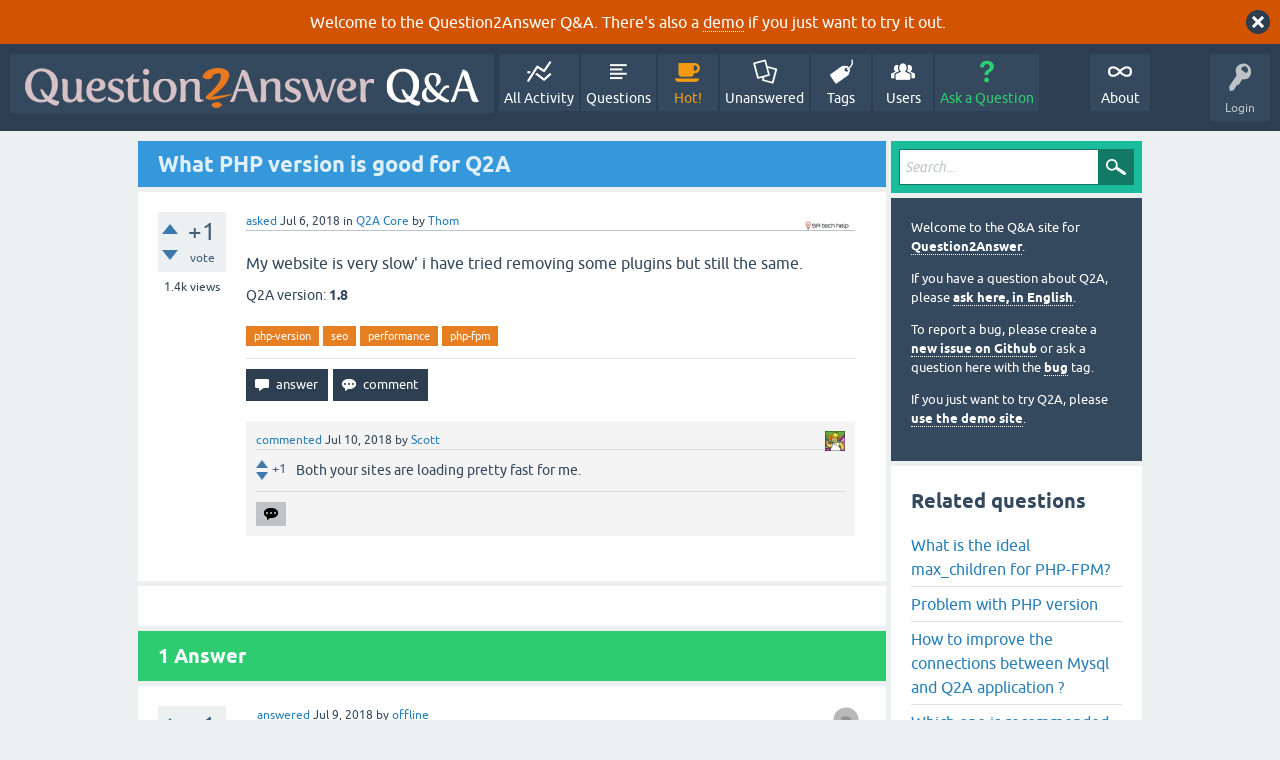

--- FILE ---
content_type: text/html; charset=utf-8
request_url: https://www.question2answer.org/qa/65081/what-php-version-is-good-for-q2a
body_size: 6339
content:
<!DOCTYPE html>
<html lang="en" itemscope itemtype="https://schema.org/QAPage">
<!-- Powered by Question2Answer - http://www.question2answer.org/ -->
<head>
<meta charset="utf-8">
<title>What PHP version is good for Q2A - Question2Answer Q&amp;A</title>
<meta name="viewport" content="width=device-width, initial-scale=1">
<meta name="description" content="My website is very slow' i have tried removing some plugins but still the same.">
<meta name="keywords" content="Q2A Core,php-version,seo,performance,php-fpm">
<style>
@font-face {
 font-family: 'Ubuntu'; font-weight: normal; font-style: normal;
 src: local('Ubuntu'),
  url('../qa-theme/SnowFlat/fonts/ubuntu-regular.woff2') format('woff2'), url('../qa-theme/SnowFlat/fonts/ubuntu-regular.woff') format('woff');
}
@font-face {
 font-family: 'Ubuntu'; font-weight: bold; font-style: normal;
 src: local('Ubuntu Bold'), local('Ubuntu-Bold'),
  url('../qa-theme/SnowFlat/fonts/ubuntu-bold.woff2') format('woff2'), url('../qa-theme/SnowFlat/fonts/ubuntu-bold.woff') format('woff');
}
@font-face {
 font-family: 'Ubuntu'; font-weight: normal; font-style: italic;
 src: local('Ubuntu Italic'), local('Ubuntu-Italic'),
  url('../qa-theme/SnowFlat/fonts/ubuntu-italic.woff2') format('woff2'), url('../qa-theme/SnowFlat/fonts/ubuntu-italic.woff') format('woff');
}
@font-face {
 font-family: 'Ubuntu'; font-weight: bold; font-style: italic;
 src: local('Ubuntu Bold Italic'), local('Ubuntu-BoldItalic'),
  url('../qa-theme/SnowFlat/fonts/ubuntu-bold-italic.woff2') format('woff2'), url('../qa-theme/SnowFlat/fonts/ubuntu-bold-italic.woff') format('woff');
}
</style>
<link rel="stylesheet" href="../qa-theme/SnowFlat/qa-styles.css?1.8.6">
<style>
.qa-body-js-on .qa-notice {display:none;}
</style>
<style>
.qa-nav-user { margin: 0 !important; }
@media (max-width: 979px) {
 body.qa-template-user.fixed, body[class*="qa-template-user-"].fixed { padding-top: 118px !important; }
 body.qa-template-users.fixed { padding-top: 95px !important; }
}
@media (min-width: 980px) {
 body.qa-template-users.fixed { padding-top: 105px !important;}
}
</style>
<style>
.fb-login-button.fb_iframe_widget.fb_hide_iframes span {display:none;}
</style>
<link rel="canonical" href="https://www.question2answer.org/qa/65081/what-php-version-is-good-for-q2a">
<link rel="search" type="application/opensearchdescription+xml" title="Question2Answer Q&amp;A" href="../opensearch.xml">
<style>
.qa-logo-link img {padding-top:8px;}
.qa-nav-main-custom-6 {width:2em; background:url('http://developer.android.com/images/brand/Android_Robot_100.png') no-repeat center center; background-size:50% 50%;}
</style>

<script async src="https://www.googletagmanager.com/gtag/js?id=UA-1974891-11"></script>
<script>
  window.dataLayer = window.dataLayer || [];
  function gtag(){dataLayer.push(arguments);}
  gtag('js', new Date());
  gtag('config', 'UA-1974891-11');
  gtag('config', 'UA-1165533-8'); // old tracking ID
</script>
<script async src="https://www.googletagmanager.com/gtag/js?id=G-V4Y9LK428F"></script>
<script>
  window.dataLayer = window.dataLayer || [];
  function gtag(){dataLayer.push(arguments);}
  gtag('js', new Date());
  gtag('config', 'G-V4Y9LK428F');
</script>

<link rel="shortcut icon" type="image/x-icon" href="/favicon.ico">
<link rel="apple-touch-icon" sizes="180x180" href="/apple-touch-icon.png">
<meta itemprop="name" content="What PHP version is good for Q2A">
<script>
var qa_root = '..\/';
var qa_request = '65081\/what-php-version-is-good-for-q2a';
</script>
<script src="../qa-content/jquery-3.5.1.min.js"></script>
<script src="../qa-content/qa-global.js?1.8.6"></script>
<script>
$(window).on('load', function() {
	qa_reveal(document.getElementById('notice_visitor'), 'notice');
});
</script>
<script src="../qa-theme/SnowFlat/js/snow-core.js?1.8.6"></script>
</head>
<body
class="qa-template-question qa-theme-snowflat qa-category-1 qa-body-js-off"
>
<script>
var b = document.getElementsByTagName('body')[0];
b.className = b.className.replace('qa-body-js-off', 'qa-body-js-on');
</script>
<div class="qa-notice" id="notice_visitor">
<form method="post" action="../65081/what-php-version-is-good-for-q2a">
Welcome to the Question2Answer Q&amp;A. There's also a <A HREF="http://demo.question2answer.org/">demo</A> if you just want to try it out.
<input name="notice_visitor" onclick="return qa_notice_click(this);" type="submit" value="X" class="qa-notice-close-button"> 
<input name="code" type="hidden" value="0-1768812018-ce169d83eb3df482acc654ca1278083ee78cb01d">
</form>
</div>
<div id="qam-topbar" class="clearfix">
<div class="qam-main-nav-wrapper clearfix">
<div class="sb-toggle-left qam-menu-toggle"><i class="icon-th-list"></i></div>
<div class="qam-account-items-wrapper">
<div id="qam-account-toggle" class="qam-logged-out">
<i class="icon-key qam-auth-key"></i>
<div class="qam-account-handle">Login</div>
</div>
<div class="qam-account-items clearfix">
<form action="../login?to=65081%2Fwhat-php-version-is-good-for-q2a" method="post">
<input type="text" name="emailhandle" dir="auto" placeholder="Email or Username">
<input type="password" name="password" dir="auto" placeholder="Password">
<div><input type="checkbox" name="remember" id="qam-rememberme" value="1">
<label for="qam-rememberme">Remember</label></div>
<input type="hidden" name="code" value="0-1768812018-8edad8378847eba0f2c78828d1d78dce8e57b17a">
<input type="submit" value="Login" class="qa-form-tall-button qa-form-tall-button-login" name="dologin">
</form>
<div class="qa-nav-user">
<ul class="qa-nav-user-list">
<li class="qa-nav-user-item qa-nav-user-facebook-login">
<span class="qa-nav-user-nolink">	<span id="fb-root" style="display:inline;"></span>
	<script>
	window.fbAsyncInit = function() {
		FB.init({
			appId  : '158644244176280',
			status : true,
			cookie : true,
			xfbml  : true,
			oauth  : true
		});

		FB.Event.subscribe('auth.login', function(response) {
			setTimeout("window.location='https:\/\/www.question2answer.org\/qa\/facebook-login?to=https%3A%2F%2Fwww.question2answer.org%2Fqa%2F65081%2Fwhat-php-version-is-good-for-q2a'", 100);
		});
	};
	(function(d){
		var js, id = 'facebook-jssdk'; if (d.getElementById(id)) {return;}
		js = d.createElement('script'); js.id = id; js.async = true;
		js.src = "//connect.facebook.net/en_US/all.js";
		d.getElementsByTagName('head')[0].appendChild(js);
	}(document));
	</script>
	<span class="fb-login-button" style="display:inline; vertical-align:middle;" size="medium" scope="email,user_about_me,user_location,user_website">
	</span>
		</span>
</li>
<li class="qa-nav-user-item qa-nav-user-register">
<a href="../register?to=65081%2Fwhat-php-version-is-good-for-q2a" class="qa-nav-user-link">Register</a>
</li>
</ul>
<div class="qa-nav-user-clear">
</div>
</div>
</div> <!-- END qam-account-items -->
</div> <!-- END qam-account-items-wrapper -->
<div class="qa-logo">
<a href="../" class="qa-logo-link" title="Question2Answer Q&amp;A"><img src="../../images/question2answer-qa-logo-white-454x40.png" width="454" height="40" alt="Question2Answer Q&amp;A"></a>
</div>
<div class="qa-nav-main">
<ul class="qa-nav-main-list">
<li class="qa-nav-main-item qa-nav-main-activity">
<a href="../activity" class="qa-nav-main-link">All Activity</a>
</li>
<li class="qa-nav-main-item qa-nav-main-questions">
<a href="../questions" class="qa-nav-main-link">Questions</a>
</li>
<li class="qa-nav-main-item qa-nav-main-hot">
<a href="../hot" class="qa-nav-main-link">Hot!</a>
</li>
<li class="qa-nav-main-item qa-nav-main-unanswered">
<a href="../unanswered" class="qa-nav-main-link">Unanswered</a>
</li>
<li class="qa-nav-main-item qa-nav-main-tag">
<a href="../tags" class="qa-nav-main-link">Tags</a>
</li>
<li class="qa-nav-main-item qa-nav-main-user">
<a href="../users" class="qa-nav-main-link">Users</a>
</li>
<li class="qa-nav-main-item qa-nav-main-ask">
<a href="../ask?cat=1" class="qa-nav-main-link">Ask a Question</a>
</li>
<li class="qa-nav-main-item-opp qa-nav-main-custom-1">
<a href="../../" class="qa-nav-main-link">About</a>
</li>
</ul>
<div class="qa-nav-main-clear">
</div>
</div>
</div> <!-- END qam-main-nav-wrapper -->
</div> <!-- END qam-topbar -->
<div class="qam-ask-search-box"><div class="qam-ask-mobile"><a href="../ask" class="turquoise">Ask a Question</a></div><div class="qam-search-mobile turquoise" id="qam-search-mobile"></div></div>
<div class="qam-search turquoise the-top" id="the-top-search">
<div class="qa-search">
<form method="get" action="../search">
<input type="text" placeholder="Search..." name="q" value="" class="qa-search-field">
<input type="submit" value="Search" class="qa-search-button">
</form>
</div>
</div>
<div class="qa-body-wrapper" itemprop="mainEntity" itemscope itemtype="https://schema.org/Question">
<div class="qa-main-wrapper">
<div class="qa-main">
<div class="qa-main-heading">
<h1>
<a href="../65081/what-php-version-is-good-for-q2a">
<span itemprop="name">What PHP version is good for Q2A</span>
</a>
</h1>
</div>
<div class="qa-part-q-view">
<div class="qa-q-view" id="q65081">
<form method="post" action="../65081/what-php-version-is-good-for-q2a">
<div class="qa-q-view-stats">
<div class="qa-voting qa-voting-net" id="voting_65081">
<div class="qa-vote-buttons qa-vote-buttons-net">
<input title="Click to vote up" name="vote_65081_1_q65081" onclick="return qa_vote_click(this);" type="submit" value="+" class="qa-vote-first-button qa-vote-up-button"> 
<input title="Click to vote down" name="vote_65081_-1_q65081" onclick="return qa_vote_click(this);" type="submit" value="&ndash;" class="qa-vote-second-button qa-vote-down-button"> 
</div>
<div class="qa-vote-count qa-vote-count-net">
<span class="qa-netvote-count">
<span class="qa-netvote-count-data">+1</span><span class="qa-netvote-count-pad"> vote <meta itemprop="upvoteCount" content="1"></span>
</span>
</div>
<div class="qa-vote-clear">
</div>
</div>
<span class="qa-view-count">
<span class="qa-view-count-data">1.4k</span><span class="qa-view-count-pad"> views</span>
</span>
</div>
<input name="code" type="hidden" value="0-1768812018-7bb16fd7d36260d1bbda534b5ade3cfe90677aac">
</form>
<div class="qa-q-view-main">
<form method="post" action="../65081/what-php-version-is-good-for-q2a">
<span class="qa-q-view-avatar-meta">
<span class="qa-q-view-avatar">
<a href="../user/Thom" class="qa-avatar-link"><img src="../?qa=image&amp;qa_blobid=14663215533899442157&amp;qa_size=50" width="50" height="9" class="qa-avatar-image" alt=""></a>
</span>
<span class="qa-q-view-meta">
<a href="../65081/what-php-version-is-good-for-q2a" class="qa-q-view-what" itemprop="url">asked</a>
<span class="qa-q-view-when">
<span class="qa-q-view-when-data"><time itemprop="dateCreated" datetime="2018-07-06T12:02:44+0000" title="2018-07-06T12:02:44+0000">Jul 6, 2018</time></span>
</span>
<span class="qa-q-view-where">
<span class="qa-q-view-where-pad">in </span><span class="qa-q-view-where-data"><a href="../core" class="qa-category-link">Q2A Core</a></span>
</span>
<span class="qa-q-view-who">
<span class="qa-q-view-who-pad">by </span>
<span class="qa-q-view-who-data"><span itemprop="author" itemscope itemtype="https://schema.org/Person"><a href="../user/Thom" class="qa-user-link" itemprop="url"><span itemprop="name">Thom</span></a></span></span>
</span>
</span>
</span>
<div class="qa-q-view-content qa-post-content">
<a name="65081"></a><div itemprop="text">My website is very slow' i have tried removing some plugins but still the same.</div>
</div>
<div class="qa-q-view-extra">
Q2A version:
<span class="qa-q-view-extra-content">
1.8
</span>
</div>
<div class="qa-q-view-tags">
<ul class="qa-q-view-tag-list">
<li class="qa-q-view-tag-item"><a href="../tag/php-version" rel="tag" class="qa-tag-link">php-version</a></li>
<li class="qa-q-view-tag-item"><a href="../tag/seo" rel="tag" class="qa-tag-link">seo</a></li>
<li class="qa-q-view-tag-item"><a href="../tag/performance" rel="tag" class="qa-tag-link">performance</a></li>
<li class="qa-q-view-tag-item"><a href="../tag/php-fpm" rel="tag" class="qa-tag-link">php-fpm</a></li>
</ul>
</div>
<div class="qa-q-view-buttons">
<input name="q_doanswer" id="q_doanswer" onclick="return qa_toggle_element('anew')" value="answer" title="Answer this question" type="submit" class="qa-form-light-button qa-form-light-button-answer">
<input name="q_docomment" onclick="return qa_toggle_element('c65081')" value="comment" title="Add a comment on this question" type="submit" class="qa-form-light-button qa-form-light-button-comment">
</div>
<input name="code" type="hidden" value="0-1768812018-621827ccb3c47f6efe878893e85b628c3846762c">
<input name="qa_click" type="hidden" value="">
</form>
<div class="qa-q-view-c-list" id="c65081_list">
<div class="qa-c-list-item " id="c65175" itemscope itemtype="https://schema.org/Comment">
<span class="qa-c-item-avatar-meta">
<span class="qa-c-item-avatar">
<a href="../user/Scott" class="qa-avatar-link"><img src="../?qa=image&amp;qa_blobid=15880420961156606097&amp;qa_size=20" width="20" height="20" class="qa-avatar-image" alt=""></a>
</span>
<span class="qa-c-item-meta">
<a href="../65081/what-php-version-is-good-for-q2a?show=65175#c65175" class="qa-c-item-what" itemprop="url">commented</a>
<span class="qa-c-item-when">
<span class="qa-c-item-when-data"><time itemprop="dateCreated" datetime="2018-07-10T15:58:01+0000" title="2018-07-10T15:58:01+0000">Jul 10, 2018</time></span>
</span>
<span class="qa-c-item-who">
<span class="qa-c-item-who-pad">by </span>
<span class="qa-c-item-who-data"><span itemprop="author" itemscope itemtype="https://schema.org/Person"><a href="../user/Scott" class="qa-user-link" itemprop="url"><span itemprop="name">Scott</span></a></span></span>
</span>
</span>
</span>
<form method="post" action="../65081/what-php-version-is-good-for-q2a">
<div class="qa-voting qa-voting-net" id="voting_65175">
<div class="qa-vote-buttons qa-vote-buttons-net">
<input title="Click to vote up" name="vote_65175_1_c65175" onclick="return qa_vote_click(this);" type="submit" value="+" class="qa-vote-first-button qa-vote-up-button"> 
<input title="Click to vote down" name="vote_65175_-1_c65175" onclick="return qa_vote_click(this);" type="submit" value="&ndash;" class="qa-vote-second-button qa-vote-down-button"> 
</div>
<div class="qa-vote-count qa-vote-count-net">
<span class="qa-netvote-count">
<span class="qa-netvote-count-data">+1</span><span class="qa-netvote-count-pad"> <meta itemprop="upvoteCount" content="1"></span>
</span>
</div>
<div class="qa-vote-clear">
</div>
</div>
<input name="code" type="hidden" value="0-1768812018-7bb16fd7d36260d1bbda534b5ade3cfe90677aac">
</form>
<form method="post" action="../65081/what-php-version-is-good-for-q2a">
<div class="qa-c-item-content qa-post-content">
<a name="65175"></a><div itemprop="text">Both your sites are loading pretty fast for me.</div>
</div>
<div class="qa-c-item-footer">
<div class="qa-c-item-buttons">
<input name="q_docomment" onclick="return qa_toggle_element('c65081')" value="reply" title="Reply to this comment" type="submit" class="qa-form-light-button qa-form-light-button-comment">
</div>
</div>
<input name="code" type="hidden" value="0-1768812018-621827ccb3c47f6efe878893e85b628c3846762c">
<input name="qa_click" type="hidden" value="">
</form>
<div class="qa-c-item-clear">
</div>
</div> <!-- END qa-c-item -->
</div> <!-- END qa-c-list -->
<div class="qa-c-form" id="c65081" style="display:none;">
<h2>Please <a href="../login?to=65081%2Fwhat-php-version-is-good-for-q2a">log in</a> or <a href="../register?to=65081%2Fwhat-php-version-is-good-for-q2a">register</a> to add a comment.</h2>
</div> <!-- END qa-c-form -->
</div> <!-- END qa-q-view-main -->
<div class="qa-q-view-clear">
</div>
</div> <!-- END qa-q-view -->
</div>
<div class="qa-part-a-form">
<div class="qa-a-form" id="anew" style="display:none;">
<h2>Please <a href="../login?to=65081%2Fwhat-php-version-is-good-for-q2a">log in</a> or <a href="../register?to=65081%2Fwhat-php-version-is-good-for-q2a">register</a> to answer this question.</h2>
</div> <!-- END qa-a-form -->
</div>
<div class="qa-part-a-list">
<h2 id="a_list_title"><span itemprop="answerCount">1</span> Answer</h2>
<div class="qa-a-list" id="a_list">
<div class="qa-a-list-item " id="a65144" itemprop="suggestedAnswer" itemscope itemtype="https://schema.org/Answer">
<form method="post" action="../65081/what-php-version-is-good-for-q2a">
<div class="qa-voting qa-voting-net" id="voting_65144">
<div class="qa-vote-buttons qa-vote-buttons-net">
<input title="Click to vote up" name="vote_65144_1_a65144" onclick="return qa_vote_click(this);" type="submit" value="+" class="qa-vote-first-button qa-vote-up-button"> 
<input title="Click to vote down" name="vote_65144_-1_a65144" onclick="return qa_vote_click(this);" type="submit" value="&ndash;" class="qa-vote-second-button qa-vote-down-button"> 
</div>
<div class="qa-vote-count qa-vote-count-net">
<span class="qa-netvote-count">
<span class="qa-netvote-count-data">+1</span><span class="qa-netvote-count-pad"> vote <meta itemprop="upvoteCount" content="1"></span>
</span>
</div>
<div class="qa-vote-clear">
</div>
</div>
<input name="code" type="hidden" value="0-1768812018-7bb16fd7d36260d1bbda534b5ade3cfe90677aac">
</form>
<div class="qa-a-item-main">
<form method="post" action="../65081/what-php-version-is-good-for-q2a">
<span class="qa-a-item-avatar-meta">
<span class="qa-a-item-avatar">
<a href="../user/offline" class="qa-avatar-link"><img src="../?qa=image&amp;qa_blobid=12697203736109131893&amp;qa_size=40" width="40" height="40" class="qa-avatar-image" alt=""></a>
</span>
<span class="qa-a-item-meta">
<a href="../65081/what-php-version-is-good-for-q2a?show=65144#a65144" class="qa-a-item-what" itemprop="url">answered</a>
<span class="qa-a-item-when">
<span class="qa-a-item-when-data"><time itemprop="dateCreated" datetime="2018-07-09T12:49:52+0000" title="2018-07-09T12:49:52+0000">Jul 9, 2018</time></span>
</span>
<span class="qa-a-item-who">
<span class="qa-a-item-who-pad">by </span>
<span class="qa-a-item-who-data"><span itemprop="author" itemscope itemtype="https://schema.org/Person"><a href="../user/offline" class="qa-user-link" itemprop="url"><span itemprop="name">offline</span></a></span></span>
</span>
</span>
</span>
<div class="qa-a-selection">
</div>
<div class="qa-a-item-content qa-post-content">
<a name="65144"></a><div itemprop="text">The latest PHP version.</div>
</div>
<div class="qa-a-item-buttons">
<input name="a65144_dofollow" value="ask related question" title="Ask a new question relating to this answer" type="submit" class="qa-form-light-button qa-form-light-button-follow">
<input name="a65144_docomment" onclick="return qa_toggle_element('c65144')" value="comment" title="Add a comment on this answer" type="submit" class="qa-form-light-button qa-form-light-button-comment">
</div>
<input name="code" type="hidden" value="0-1768812018-b2c9b526f61fb93edff7f7ddf94e3839c918c3a8">
<input name="qa_click" type="hidden" value="">
</form>
<div class="qa-a-item-c-list" id="c65144_list">
<div class="qa-c-list-item " id="c65145" itemscope itemtype="https://schema.org/Comment">
<span class="qa-c-item-avatar-meta">
<span class="qa-c-item-avatar">
<a href="../user/Thom" class="qa-avatar-link"><img src="../?qa=image&amp;qa_blobid=14663215533899442157&amp;qa_size=20" width="20" height="3" class="qa-avatar-image" alt=""></a>
</span>
<span class="qa-c-item-meta">
<a href="../65081/what-php-version-is-good-for-q2a?show=65145#c65145" class="qa-c-item-what" itemprop="url">commented</a>
<span class="qa-c-item-when">
<span class="qa-c-item-when-data"><time itemprop="dateCreated" datetime="2018-07-09T12:52:53+0000" title="2018-07-09T12:52:53+0000">Jul 9, 2018</time></span>
</span>
<span class="qa-c-item-who">
<span class="qa-c-item-who-pad">by </span>
<span class="qa-c-item-who-data"><span itemprop="author" itemscope itemtype="https://schema.org/Person"><a href="../user/Thom" class="qa-user-link" itemprop="url"><span itemprop="name">Thom</span></a></span></span>
</span>
</span>
</span>
<form method="post" action="../65081/what-php-version-is-good-for-q2a">
<div class="qa-voting qa-voting-net" id="voting_65145">
<div class="qa-vote-buttons qa-vote-buttons-net">
<input title="Click to vote up" name="vote_65145_1_c65145" onclick="return qa_vote_click(this);" type="submit" value="+" class="qa-vote-first-button qa-vote-up-button"> 
<input title="Click to vote down" name="vote_65145_-1_c65145" onclick="return qa_vote_click(this);" type="submit" value="&ndash;" class="qa-vote-second-button qa-vote-down-button"> 
</div>
<div class="qa-vote-count qa-vote-count-net">
<span class="qa-netvote-count">
<span class="qa-netvote-count-pad"> <meta itemprop="upvoteCount" content="0"></span>
</span>
</div>
<div class="qa-vote-clear">
</div>
</div>
<input name="code" type="hidden" value="0-1768812018-7bb16fd7d36260d1bbda534b5ade3cfe90677aac">
</form>
<form method="post" action="../65081/what-php-version-is-good-for-q2a">
<div class="qa-c-item-content qa-post-content">
<a name="65145"></a><div itemprop="text">When set to 7.1 the site misbehaves' i dont know may be its the theme (cleanstrap)</div>
</div>
<div class="qa-c-item-footer">
<div class="qa-c-item-buttons">
<input name="a65144_docomment" onclick="return qa_toggle_element('c65144')" value="reply" title="Reply to this comment" type="submit" class="qa-form-light-button qa-form-light-button-comment">
</div>
</div>
<input name="code" type="hidden" value="0-1768812018-b2c9b526f61fb93edff7f7ddf94e3839c918c3a8">
<input name="qa_click" type="hidden" value="">
</form>
<div class="qa-c-item-clear">
</div>
</div> <!-- END qa-c-item -->
</div> <!-- END qa-c-list -->
<div class="qa-c-form" id="c65144" style="display:none;">
<h2>Please <a href="../login?to=65081%2Fwhat-php-version-is-good-for-q2a">log in</a> or <a href="../register?to=65081%2Fwhat-php-version-is-good-for-q2a">register</a> to add a comment.</h2>
</div> <!-- END qa-c-form -->
</div> <!-- END qa-a-item-main -->
<div class="qa-a-item-clear">
</div>
</div> <!-- END qa-a-list-item -->
</div> <!-- END qa-a-list -->
</div>
</div> <!-- END qa-main -->
<div id="qam-sidepanel-toggle"><i class="icon-left-open-big"></i></div>
<div class="qa-sidepanel" id="qam-sidepanel-mobile">
<div class="qam-search turquoise ">
<div class="qa-search">
<form method="get" action="../search">
<input type="text" placeholder="Search..." name="q" value="" class="qa-search-field">
<input type="submit" value="Search" class="qa-search-button">
</form>
</div>
</div>
<div class="qa-sidebar wet-asphalt">
<div style="font-size:13px;">
  <p>Welcome to the Q&amp;A site for <a href="/">Question2Answer</a>.
  <p>If you have a question about Q2A, please <a href="/qa/ask">ask here, in English</a>.

  <p>To report a bug, please create a <a href="https://github.com/q2a/question2answer/issues">new issue on Github</a> or ask a question here with the <a href="/qa/tag/bug">bug</a> tag.
  <p>If you just want to try Q2A, please <a href="http://demo.question2answer.org/">use the demo site</a>.

 <!--<p><b style="color:orange;">July 25th, 2023:</b> <a href="https://docs.question2answer.org/install/versions/">Q2A 1.8.8 released!</a>-->
</div>
</div> <!-- qa-sidebar -->
<div class="qa-widgets-side qa-widgets-side-high">
<div class="qa-widget-side qa-widget-side-high">
<div class="qa-related-qs">
<h2 style="margin-top:0; padding-top:0;">
Related questions
</h2>
<ul class="qa-related-q-list">
<li class="qa-related-q-item"><a href="../60562/what-is-the-ideal-max_children-for-php-fpm">What is the ideal max_children for PHP-FPM?</a></li>
<li class="qa-related-q-item"><a href="../89015/problem-with-php-version">Problem with PHP version</a></li>
<li class="qa-related-q-item"><a href="../53740/how-improve-the-connections-between-mysql-and-application">How to improve the connections between Mysql and Q2A application ?</a></li>
<li class="qa-related-q-item"><a href="../54746/which-one-is-recommended-for-q2a-nginx-php-fpm-vs-nginx-apache">Which one is recommended for Q2A: Nginx PHP-FPM vs Nginx Apache</a></li>
<li class="qa-related-q-item"><a href="../10504/what-website-that-using-the-q2a-software-has-most-questions">What website that is using the Q2A software has the most questions?</a></li>
<li class="qa-related-q-item"><a href="../63485/which-link-is-good-for-seo">Which link is good for seo ?</a></li>
<li class="qa-related-q-item"><a href="../41914/is-q2a-starting-a-session-on-the-server-for-each-visitor">Is q2a starting a session on the server for each visitor?</a></li>
<li class="qa-related-q-item"><a href="../59598/to-what-extent-the-caching-is-effective">To what extent the caching is effective?</a></li>
<li class="qa-related-q-item"><a href="../50168/what-the-highest-simultaneous-users-this-framework-managed">What is the Highest simultaneous users this framework has managed</a></li>
<li class="qa-related-q-item"><a href="../44000/what-the-performance-impact-qa_allow_unindexed_queries">What is the performance impact of QA_ALLOW_UNINDEXED_QUERIES?</a></li>
</ul>
</div>
</div>
</div>
<div class="qa-widgets-side qa-widgets-side-low">
<div class="qa-widget-side qa-widget-side-low">
<h2>Categories</h2>
<ul class="qa-nav-cat-list qa-nav-cat-list-1">
<li class="qa-nav-cat-item qa-nav-cat-all">
<a href="../" class="qa-nav-cat-link">All categories</a>
</li>
<li class="qa-nav-cat-item qa-nav-cat-core">
<a href="../core" class="qa-nav-cat-link qa-nav-cat-selected" title="Questions about the Question2Answer platform.">Q2A Core</a>
<span class="qa-nav-cat-note">(11.9k)</span>
</li>
<li class="qa-nav-cat-item qa-nav-cat-plugins">
<a href="../plugins" class="qa-nav-cat-link" title="Questions about plugins created for Q2A.">Plugins</a>
<span class="qa-nav-cat-note">(3.7k)</span>
</li>
<li class="qa-nav-cat-item qa-nav-cat-themes">
<a href="../themes" class="qa-nav-cat-link" title="Questions about third-party themes.">Themes</a>
<span class="qa-nav-cat-note">(1.0k)</span>
</li>
</ul>
<div class="qa-nav-cat-clear">
</div>
</div>
</div>
</div> <!-- qa-sidepanel -->
</div> <!-- END main-wrapper -->
</div> <!-- END body-wrapper -->
<div class="qam-footer-box">
<div class="qam-footer-row">
</div> <!-- END qam-footer-row -->
<div class="qa-footer">
<div class="qa-nav-footer">
<ul class="qa-nav-footer-list">
<li class="qa-nav-footer-item qa-nav-footer-custom-4">
<a href="https://www.question2answer.org/feedback.php" class="qa-nav-footer-link">Send feedback</a>
</li>
<li class="qa-nav-footer-item qa-nav-footer-custom-3">
<a href="http://demo.question2answer.org/" class="qa-nav-footer-link">Demo sandbox</a>
</li>
</ul>
<div class="qa-nav-footer-clear">
</div>
</div>
<div class="qa-attribution">
Snow Theme by <a href="http://www.q2amarket.com">Q2A Market</a>
</div>
<div class="qa-attribution">
Powered by <a href="http://www.question2answer.org/">Question2Answer</a>
</div>
<div class="qa-footer-clear">
</div>
</div> <!-- END qa-footer -->
</div> <!-- END qam-footer-box -->

		<script>
			q2aFormCase = '\
				body.qa-template-register form,\
				body.qa-template-ask form,\
				body.qa-template-feedback form\
			';
			
			jQuery(document).on('submit', q2aFormCase, function(){
				if(jQuery('input.fGAWas6').prop('checked') != true){
					return false;
				} else  {
					return true;
				}
			});
		</script>
		
<div style="position:absolute;overflow:hidden;clip:rect(0 0 0 0);height:0;width:0;margin:0;padding:0;border:0;">
<span id="qa-waiting-template" class="qa-waiting">...</span>
</div>
</body>
<!-- Powered by Question2Answer - http://www.question2answer.org/ -->
</html>
